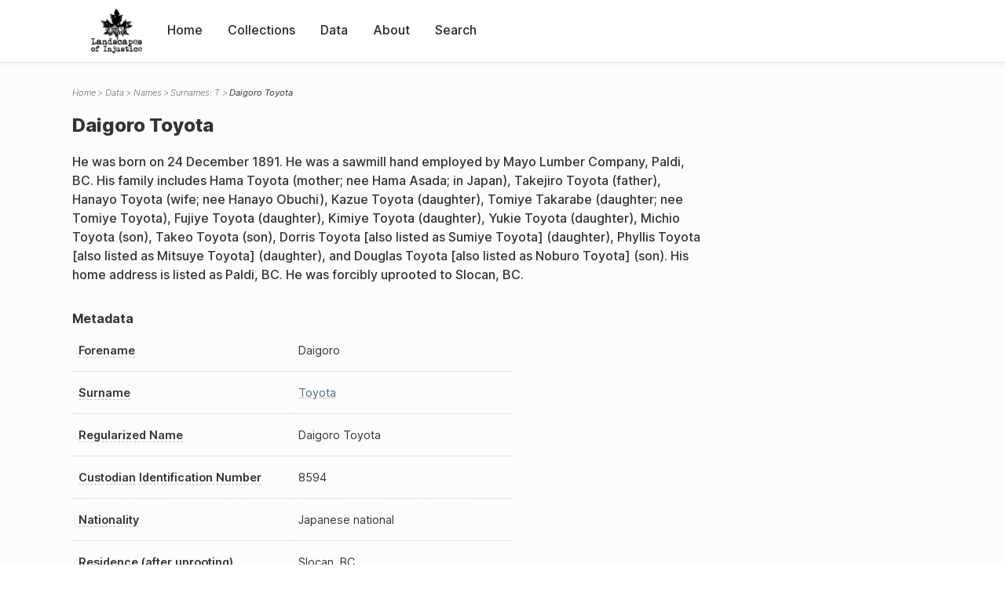

--- FILE ---
content_type: text/html; charset=UTF-8
request_url: https://loi.uvic.ca/archive/toyo36.html
body_size: 14920
content:
<!DOCTYPE html><html xmlns="http://www.w3.org/1999/xhtml" id="toyo36" lang="en" xml:lang="en"><head><meta http-equiv="Content-Type" content="text/html; charset=UTF-8"/><meta name="viewport" content="width=device-width, initial-scale=1"/><meta name="google" content="notranslate"/><title>Daigoro Toyota</title><link rel="stylesheet" href="css/style.css"/><script src="js/loi.js"></script><script src="js/ux.js"></script><script src="js/staticTableSort.js"></script><script src="js/loi-media.js"></script><meta name="docTitle" class="staticSearch_docTitle globalMeta" content="Names: Daigoro Toyota"/><meta class="staticSearch_desc globalMeta" name="Document Type" content="Names"/><meta class="staticSearch_desc personMeta casefileMeta" name="Sex" content="Male"/><meta class="staticSearch_date personMeta casefileMeta" name="Date of Birth" content="1891-12-24"/></head><body><div id="pageContainer"><header data-state="closed" id="headerTopNav"><nav id="topNav"><div id="topNavLogoContainer"><button class="topNavMobile topNavToggler"><span class="lineContainer"><span class="topNavTopBar"></span><span class="topNavBottomBar"></span></span></button><div id="topNavHeader"><a href="index.html" title="Go to home page"><img alt="Landscapes of Injustice" id="topNavLogo" src="images/navLogo.png"/></a></div></div><div id="navItemsWrapper"><div data-el="div" id="menuHeader"><div data-el="list"><div data-el="item"><a href="index.html" data-el="ref" data-target="index.xml">Home</a></div><div data-el="item"><a href="loiCollection.html" data-el="ref" data-target="loiCollection.xml">Collections</a></div><div data-el="item"><a href="loiData.html" data-el="ref" data-target="loiData.xml">Data</a></div><div data-el="item"><a href="loiAbout.html" data-el="ref" data-target="loiAbout.xml">About</a></div><div data-el="item"><a href="search.html" data-el="ref" data-target="search.xml">Search</a></div></div></div></div></nav></header><main class="loiDatasetNamesT loiDataNames singleCol"><header id="main_header"><ul class="breadcrumb"><li><a href="index.html">Home</a></li><li><a href="loiData.html">Data</a></li><li><a href="loiDataNames.html">Names</a></li><li><a href="loiDataNames_index_t.html">Surnames: T</a></li><li class="current">Daigoro Toyota</li></ul><h1>Daigoro Toyota</h1></header><article id="centerCol"><h2 class="sr-only">Daigoro Toyota</h2><div id="text" data-el="text" class="loiDatasetNamesT loiDataNames"><div data-el="body"><div data-el="div" id="toyo36_notes">
                  <div data-el="p">He was born on 24 December 1891. He was a sawmill hand employed by Mayo Lumber Company, Paldi, BC. His family includes Hama Toyota (mother; nee Hama Asada; in Japan), Takejiro Toyota (father), Hanayo Toyota (wife; nee Hanayo Obuchi), Kazue Toyota (daughter), Tomiye Takarabe (daughter; nee Tomiye Toyota), Fujiye Toyota (daughter), Kimiye Toyota (daughter), Yukie Toyota (daughter), Michio Toyota (son), Takeo Toyota (son), Dorris Toyota [also listed as Sumiye Toyota] (daughter), Phyllis Toyota [also listed as Mitsuye Toyota] (daughter), and Douglas Toyota [also listed as Noburo Toyota] (son). His home address is listed as Paldi, BC. He was forcibly uprooted to Slocan, BC.</div>
               </div><div data-el="div" id="toyo36_metadata"><h3 data-el="head">Metadata</h3><div class="tableContainer"><table data-el="table"><tbody><tr data-el="row"><td data-el="cell" data-role="label" data-source="C-9383.xml#C-9383_8594"><span title="Information sourced from Custodian Case File C-9383_8594">Forename</span></td><td data-el="cell" data-role="data">Daigoro</td></tr><tr data-el="row"><td data-el="cell" data-role="label" data-source="C-9383.xml#C-9383_8594"><span title="Information sourced from Custodian Case File C-9383_8594">Surname</span></td><td data-el="cell" data-role="data"><a href="loiDataNames_index_t.html#loiDataNames_index_t_toyota" data-el="ref" data-target="loiDataNames_index_t.xml#loiDataNames_index_t_toyota">Toyota</a></td></tr><tr data-el="row"><td data-el="cell" data-role="label" data-source="C-9383.xml#C-9383_8594"><span title="Information sourced from Custodian Case File C-9383_8594">Regularized Name</span></td><td data-el="cell" data-role="data">Daigoro Toyota</td></tr><tr data-el="row"><td data-el="cell" data-role="label" data-source="C-9383.xml#C-9383_8594"><span title="Information sourced from Custodian Case File C-9383_8594">Custodian Identification Number</span></td><td data-el="cell" data-role="data">8594</td></tr><tr data-el="row"><td data-el="cell" data-role="label" data-source="C-9383.xml#C-9383_8594"><span title="Information sourced from Custodian Case File C-9383_8594">Nationality</span></td><td data-el="cell" data-role="data">Japanese national</td></tr><tr data-el="row"><td data-el="cell" data-role="label" data-source="C-9383.xml#C-9383_8594"><span title="Information sourced from Custodian Case File C-9383_8594">Residence (after uprooting)</span></td><td data-el="cell" data-role="data">Slocan, BC</td></tr><tr data-el="row"><td data-el="cell" data-role="label" data-source="C-9383.xml#C-9383_8594"><span title="Information sourced from Custodian Case File C-9383_8594">Residence (before uprooting)</span></td><td data-el="cell" data-role="data">Paldi</td></tr></tbody></table></div></div><div data-el="div" id="toyo36_docsMentioned"><div data-el="div"><h4 data-el="head">Collections</h4><details data-el="div" data-n="1" data-type="details" id="toyo36_loiCollectionCustodianCaseFiles"><summary>Custodian Case Files (1)</summary><div data-el="list"><div data-el="item"><a href="C-9383_8594.html?ref=toyo36" data-el="ref" data-target="C-9383_8594.xml">8594: Daigoro Toyota</a></div></div></details></div></div><div data-el="div" id="toyo36_sharedSurnames"><h3 data-el="head">Shared Surnames</h3><details data-el="div" data-type="details"><summary>Toyota</summary><div class="tableContainer"><table data-el="table" class="sortable"><thead><tr data-el="row" data-role="label"><th data-el="cell" data-col="1">Name</th><th data-el="cell" data-col="2">See also</th></tr></thead><tbody><tr data-el="row"><td data-el="cell" data-col="1" data-colType="string" data-sort="1"><a href="toyo7.html" data-el="ref" data-target="toyo7.xml" data-type="browseLink">Betty Toyota</a></td><td data-el="cell" data-col="2" data-colType="string" data-sort="19"><div data-el="list"><div data-el="item"><a href="loiDataNames_index_u.html#loiDataNames_index_u_umakoshi" data-el="ref" data-target="loiDataNames_index_u.xml#loiDataNames_index_u_umakoshi" data-type="title">Betty Toyota</a></div></div></td></tr><tr data-el="row"><td data-el="cell" data-col="1" data-colType="string" data-sort="2"><span data-el="ref" class="current" data-target="toyo36.xml" data-type="browseLink">Daigoro Toyota</span></td><td data-el="cell" data-col="2" data-colType="string" data-sort="1"></td></tr><tr data-el="row"><td data-el="cell" data-col="1" data-colType="string" data-sort="3"><a href="toyo37.html" data-el="ref" data-target="toyo37.xml" data-type="browseLink">Fujiye Toyota</a></td><td data-el="cell" data-col="2" data-colType="string" data-sort="2"></td></tr><tr data-el="row"><td data-el="cell" data-col="1" data-colType="string" data-sort="4"><a href="toyo26.html" data-el="ref" data-target="toyo26.xml" data-type="browseLink">Hanayo Toyota</a></td><td data-el="cell" data-col="2" data-colType="string" data-sort="3"></td></tr><tr data-el="row"><td data-el="cell" data-col="1" data-colType="string" data-sort="5"><a href="toyo8.html" data-el="ref" data-target="toyo8.xml" data-type="browseLink">Isao Toyota</a></td><td data-el="cell" data-col="2" data-colType="string" data-sort="20"><div data-el="list"><div data-el="item"><a href="loiDataNames_index_JA.html#loiDataNames_index_JA_%E8%B1%8A%E7%94%B0" data-el="ref" data-target="loiDataNames_index_JA.xml#loiDataNames_index_JA_豊田" data-type="title">豊田 
                     勳
                  </a></div></div></td></tr><tr data-el="row"><td data-el="cell" data-col="1" data-colType="string" data-sort="6"><a href="toyo23.html" data-el="ref" data-target="toyo23.xml" data-type="browseLink">Isao Toyota</a></td><td data-el="cell" data-col="2" data-colType="string" data-sort="4"></td></tr><tr data-el="row"><td data-el="cell" data-col="1" data-colType="string" data-sort="7"><a href="toyo13.html" data-el="ref" data-target="toyo13.xml" data-type="browseLink">Jack Toyota</a></td><td data-el="cell" data-col="2" data-colType="string" data-sort="5"></td></tr><tr data-el="row"><td data-el="cell" data-col="1" data-colType="string" data-sort="8"><a href="toyo33.html" data-el="ref" data-target="toyo33.xml" data-type="browseLink">Kanichi Toyota</a></td><td data-el="cell" data-col="2" data-colType="string" data-sort="6"></td></tr><tr data-el="row"><td data-el="cell" data-col="1" data-colType="string" data-sort="9"><a href="toyo28.html" data-el="ref" data-target="toyo28.xml" data-type="browseLink">Kaoru Toyota</a></td><td data-el="cell" data-col="2" data-colType="string" data-sort="7"></td></tr><tr data-el="row"><td data-el="cell" data-col="1" data-colType="string" data-sort="10"><a href="toyo21.html" data-el="ref" data-target="toyo21.xml" data-type="browseLink">Kazue Toyota</a></td><td data-el="cell" data-col="2" data-colType="string" data-sort="8"></td></tr><tr data-el="row"><td data-el="cell" data-col="1" data-colType="string" data-sort="11"><a href="toyo34.html" data-el="ref" data-target="toyo34.xml" data-type="browseLink">Kimie Toyota</a></td><td data-el="cell" data-col="2" data-colType="string" data-sort="9"></td></tr><tr data-el="row"><td data-el="cell" data-col="1" data-colType="string" data-sort="12"><a href="toyo15.html" data-el="ref" data-target="toyo15.xml" data-type="browseLink">Kiriye Toyota</a></td><td data-el="cell" data-col="2" data-colType="string" data-sort="10"></td></tr><tr data-el="row"><td data-el="cell" data-col="1" data-colType="string" data-sort="13"><a href="toyo9.html" data-el="ref" data-target="toyo9.xml" data-type="browseLink">Masao Toyota</a></td><td data-el="cell" data-col="2" data-colType="string" data-sort="21"><div data-el="list"><div data-el="item"><a href="loiDataNames_index_JA.html#loiDataNames_index_JA_%E8%B1%8A%E7%94%B0" data-el="ref" data-target="loiDataNames_index_JA.xml#loiDataNames_index_JA_豊田" data-type="title">豊田 正雄</a></div></div></td></tr><tr data-el="row"><td data-el="cell" data-col="1" data-colType="string" data-sort="14"><a href="toyo19.html" data-el="ref" data-target="toyo19.xml" data-type="browseLink">Masao Toyota</a></td><td data-el="cell" data-col="2" data-colType="string" data-sort="11"></td></tr><tr data-el="row"><td data-el="cell" data-col="1" data-colType="string" data-sort="15"><a href="toyo29.html" data-el="ref" data-target="toyo29.xml" data-type="browseLink">Masumi Toyota</a></td><td data-el="cell" data-col="2" data-colType="string" data-sort="12"></td></tr><tr data-el="row"><td data-el="cell" data-col="1" data-colType="string" data-sort="16"><a href="toyo31.html" data-el="ref" data-target="toyo31.xml" data-type="browseLink">Shoshichi Toyota</a></td><td data-el="cell" data-col="2" data-colType="string" data-sort="13"></td></tr><tr data-el="row"><td data-el="cell" data-col="1" data-colType="string" data-sort="17"><a href="toyo24.html" data-el="ref" data-target="toyo24.xml" data-type="browseLink">Sugawo Toyota</a></td><td data-el="cell" data-col="2" data-colType="string" data-sort="14"></td></tr><tr data-el="row"><td data-el="cell" data-col="1" data-colType="string" data-sort="18"><a href="toyo10.html" data-el="ref" data-target="toyo10.xml" data-type="browseLink">Tak Toyota</a></td><td data-el="cell" data-col="2" data-colType="string" data-sort="15"></td></tr><tr data-el="row"><td data-el="cell" data-col="1" data-colType="string" data-sort="19"><a href="toyo14.html" data-el="ref" data-target="toyo14.xml" data-type="browseLink">Takejiro Toyota</a></td><td data-el="cell" data-col="2" data-colType="string" data-sort="16"></td></tr><tr data-el="row"><td data-el="cell" data-col="1" data-colType="string" data-sort="20"><a href="toyo32.html" data-el="ref" data-target="toyo32.xml" data-type="browseLink">Takewo Toyota</a></td><td data-el="cell" data-col="2" data-colType="string" data-sort="17"></td></tr><tr data-el="row"><td data-el="cell" data-col="1" data-colType="string" data-sort="21"><a href="toyo30.html" data-el="ref" data-target="toyo30.xml" data-type="browseLink">Yoshio Toyota</a></td><td data-el="cell" data-col="2" data-colType="string" data-sort="18"></td></tr></tbody></table></div></details></div></div></div><div id="appendix"><div data-el="div" id="appendix_terminology"><div data-el="div"><h2 data-el="head">Terminology</h2><div data-el="p">Readers of these historical materials will encounter derogatory references to Japanese Canadians and euphemisms used to obscure the intent and impacts of the internment and dispossession. While these are important realities of the history, the Landscapes of Injustice Research Collective urges users to carefully consider their own terminological choices in writing and speaking about this topic today as we confront past injustice. See our statement on terminology, and related sources <a href="terminology.html" data-el="ref" data-target="doc:terminology">here</a>.</div></div></div></div></article></main><div id="overlayTopNav" class="topNavToggler" data-state="closed"></div><div id="overlayModal" class="modalTogger" data-state="closed"></div><div id="overlayLeftNav" class="leftNavToggler" data-state="closed"></div><div id="popup"><div id="popupCloser"><button class="popupCloser modalToggler"><svg xmlns="http://www.w3.org/2000/svg" height="22" viewBox="0 0 38 38" width="22">
    <path d="M5.022.886L19.47 15.333 33.916.886a2 2 0 012.829 0l.903.903a2 2 0 010 2.829L23.201 19.065 37.648 33.51a2 2 0 010 2.829l-.903.904a2 2 0 01-2.829 0L19.47 22.797 5.022 37.244a2 2 0 01-2.828 0l-.904-.904a2 2 0 010-2.829l14.447-14.446L1.29 4.618a2 2 0 010-2.829l.904-.903a2 2 0 012.828 0z" fill-rule="evenodd"></path>
</svg></button></div><div id="popupContent"></div></div><footer><div id="footerContent"><p class="splashDescription">This research database provides access to records that document <br/>unjust and racist actions, statements, and terminology which may be upsetting. <br/>
            		Please take care when exploring this research database and the records provided. <br/>
            		For more, see our Terminology or our Privacy Policy pages in the About section of this site. 
             	</p><ul class="buildData"><li>Version: 1.25
</li><li>Last built: 2025-08-28T08:42:45.81137961-07:00 (revision 7008)</li></ul><a href="https://www.sshrc-crsh.gc.ca/"><img alt="Social Sciences and Humanities Research Council" id="sshrc" src="images/sshrcLogo.png"/></a><a href="https://www.hcmc.uvic.ca"><img alt="Humanities Computing Media Centre" id="hcmc" src="images/hcmcLogo.png"/></a></div></footer></div></body></html>